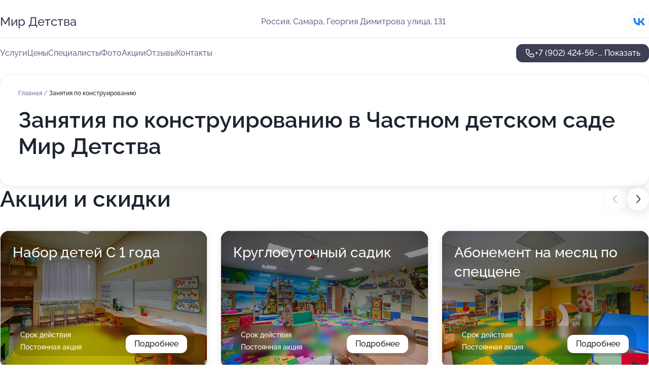

--- FILE ---
content_type: text/html; charset=utf-8
request_url: https://mir-detstva-chastnyj-detskij-sad.ru/service/konstruirovanie/
body_size: 15550
content:
<!DOCTYPE html>
<html lang="ru">
<head>
	<meta http-equiv="Content-Type" content="text/html; charset=utf-8">
	<meta name="viewport" content="width=device-width,maximum-scale=1,initial-scale=1,user-scalable=0">
	<meta name="format-detection" content="telephone=no">
	<meta name="theme-color" content="#3D3F55">
	<meta name="description" content="Информация о&#160;Частном детском саде Мир Детства на&#160;улице Георгия Димитрова">
	<link rel="icon" type="image/png" href="/favicon.png">

	<title>Частный детский сад Мир Детства на&#160;улице Георгия Димитрова</title>

	<link nonce="ap62dspCqvwSd1zURM8NCNQg" href="//mir-detstva-chastnyj-detskij-sad.ru/build/lego2/lego2.css?v=ffAwWDmDuvY" rel="stylesheet" >

		<script type="application/ld+json">{"@context":"http:\/\/schema.org","@type":"https:\/\/schema.org\/ChildCare","name":"\u0427\u0430\u0441\u0442\u043d\u044b\u0439 \u0434\u0435\u0442\u0441\u043a\u0438\u0439 \u0441\u0430\u0434 \u041c\u0438\u0440 \u0414\u0435\u0442\u0441\u0442\u0432\u0430","address":{"@type":"PostalAddress","streetAddress":"\u0413\u0435\u043e\u0440\u0433\u0438\u044f \u0414\u0438\u043c\u0438\u0442\u0440\u043e\u0432\u0430 \u0443\u043b\u0438\u0446\u0430, 131","addressLocality":"\u0421\u0430\u043c\u0430\u0440\u0430"},"url":"https:\/\/mir-detstva-chastnyj-detskij-sad.ru\/","contactPoint":{"@type":"ContactPoint","telephone":"+7\u00a0(902)\u00a0424-56-07","contactType":"customer service","areaServed":"RU","availableLanguage":"Russian"},"sameAs":["https:\/\/vk.com\/mirdetstvazvezda"],"image":"https:\/\/p0.zoon.ru\/preview\/XE7XSng_OS7y5mxx2BiG_A\/2400x1500x85\/1\/d\/c\/original_5e7c5c422cdd33198761011b_634526f290af24.54277914.jpg","aggregateRating":{"@type":"AggregateRating","ratingValue":4.2,"worstRating":1,"bestRating":5,"reviewCount":20}}</script>
		<script nonce="ap62dspCqvwSd1zURM8NCNQg">
		window.js_base = '/js.php';
	</script>

	</head>
<body >
	 <header id="header" class="header" data-organization-id="5e7c5c422cdd331987610118">
	<div class="wrapper">
		<div class="header-container" data-uitest="lego-header-block">
			<div class="header-menu-activator" data-target="header-menu-activator">
				<span class="header-menu-activator__icon"></span>
			</div>

			<div class="header-title">
				<a href="/">					Мир Детства
				</a>			</div>
			<div class="header-address text-3 text-secondary">Россия, Самара, Георгия Димитрова улица, 131</div>

						<div class="header-socials flex gap-8 icon icon--36" data-target="header-socials">
									<!--noindex-->
					<a href="https://vk.com/mirdetstvazvezda" data-category="vk_group" rel="nofollow" target="_blank">
						<svg class="svg-icons-vk_group" ><use xlink:href="/build/lego2/icons.svg?v=QSCehHzGySs#vk_group"></use></svg>
					</a>
					<!--/noindex-->
							</div>
					</div>

		<nav class="nav" data-target="header-nav" data-uitest="lego-navigation-block">
			<ul>
									<li data-target="header-services">
						<svg class="svg-icons-services" ><use xlink:href="/build/lego2/icons.svg?v=QSCehHzGySs#services"></use></svg>
						<a data-target="header-nav-link" href="https://mir-detstva-chastnyj-detskij-sad.ru/services/" data-za="{&quot;ev_label&quot;:&quot;all_service&quot;}">Услуги</a>
					</li>
									<li data-target="header-prices">
						<svg class="svg-icons-prices" ><use xlink:href="/build/lego2/icons.svg?v=QSCehHzGySs#prices"></use></svg>
						<a data-target="header-nav-link" href="https://mir-detstva-chastnyj-detskij-sad.ru/price/" data-za="{&quot;ev_label&quot;:&quot;price&quot;}">Цены</a>
					</li>
									<li data-target="header-specialists">
						<svg class="svg-icons-specialists" ><use xlink:href="/build/lego2/icons.svg?v=QSCehHzGySs#specialists"></use></svg>
						<a data-target="header-nav-link" href="https://mir-detstva-chastnyj-detskij-sad.ru/#specialists" data-za="{&quot;ev_label&quot;:&quot;org_prof&quot;}">Специалисты</a>
					</li>
									<li data-target="header-photo">
						<svg class="svg-icons-photo" ><use xlink:href="/build/lego2/icons.svg?v=QSCehHzGySs#photo"></use></svg>
						<a data-target="header-nav-link" href="https://mir-detstva-chastnyj-detskij-sad.ru/#photos" data-za="{&quot;ev_label&quot;:&quot;photos&quot;}">Фото</a>
					</li>
									<li data-target="header-offers">
						<svg class="svg-icons-offers" ><use xlink:href="/build/lego2/icons.svg?v=QSCehHzGySs#offers"></use></svg>
						<a data-target="header-nav-link" href="https://mir-detstva-chastnyj-detskij-sad.ru/#offers" data-za="{&quot;ev_label&quot;:&quot;offer&quot;}">Акции</a>
					</li>
									<li data-target="header-reviews">
						<svg class="svg-icons-reviews" ><use xlink:href="/build/lego2/icons.svg?v=QSCehHzGySs#reviews"></use></svg>
						<a data-target="header-nav-link" href="https://mir-detstva-chastnyj-detskij-sad.ru/#reviews" data-za="{&quot;ev_label&quot;:&quot;reviews&quot;}">Отзывы</a>
					</li>
									<li data-target="header-contacts">
						<svg class="svg-icons-contacts" ><use xlink:href="/build/lego2/icons.svg?v=QSCehHzGySs#contacts"></use></svg>
						<a data-target="header-nav-link" href="https://mir-detstva-chastnyj-detskij-sad.ru/#contacts" data-za="{&quot;ev_label&quot;:&quot;contacts&quot;}">Контакты</a>
					</li>
							</ul>

			<div class="header-controls">
				<div class="header-controls__wrapper">
					<a
	href="tel:+79024245607"
	class="phone-button button button--primary button--36 icon--20"
	data-phone="+7 (902) 424-56-07"
	data-za="{&quot;ev_sourceType&quot;:&quot;&quot;,&quot;ev_sourceId&quot;:&quot;5e7c5c422cdd331987610118.ff0c&quot;,&quot;object_type&quot;:&quot;organization&quot;,&quot;object_id&quot;:&quot;5e7c5c422cdd331987610118.ff0c&quot;,&quot;ev_label&quot;:&quot;premium&quot;,&quot;ev_category&quot;:&quot;phone_o_l&quot;}">
	<svg class="svg-icons-phone" ><use xlink:href="/build/lego2/icons.svg?v=QSCehHzGySs#phone"></use></svg>
			<div data-target="show-phone-number">
			+7 (902) 424-56-...
			<span data-target="phone-button-show">Показать</span>
		</div>
	</a>


									</div>

							</div>

			<div class="header-nav-address">
									<div class="header-block flex gap-12 icon icon--36" data-target="header-socials">
													<!--noindex-->
							<a href="https://vk.com/mirdetstvazvezda" data-category="vk_group" rel="nofollow" target="_blank">
								<svg class="svg-icons-vk_group" ><use xlink:href="/build/lego2/icons.svg?v=QSCehHzGySs#vk_group"></use></svg>
							</a>
							<!--/noindex-->
											</div>
				
				<div class="header-block text-3 text-center text-secondary">Россия, Самара, Георгия Димитрова улица, 131</div>
			</div>
		</nav>
	</div>
</header>
<div class="header-placeholder"></div>

<div class="contacts-panel" id="contacts-panel">
	

	<div class="contacts-panel-wrapper">
								<a href="tel:+79024245607" class="contacts-panel-icon" data-phone="+7 (902) 424-56-07" data-za="{&quot;ev_sourceType&quot;:&quot;nav_panel&quot;,&quot;ev_sourceId&quot;:&quot;5e7c5c422cdd331987610118.ff0c&quot;,&quot;object_type&quot;:&quot;organization&quot;,&quot;object_id&quot;:&quot;5e7c5c422cdd331987610118.ff0c&quot;,&quot;ev_label&quot;:&quot;premium&quot;,&quot;ev_category&quot;:&quot;phone_o_l&quot;}">
				<svg class="svg-icons-phone_filled" ><use xlink:href="/build/lego2/icons.svg?v=QSCehHzGySs#phone_filled"></use></svg>
			</a>
						</div>
</div>

<script nonce="ap62dspCqvwSd1zURM8NCNQg" type="module">
	import { initContactsPanel } from '//mir-detstva-chastnyj-detskij-sad.ru/build/lego2/lego2.js?v=At8PkRp6+qc';

	initContactsPanel(document.getElementById('contacts-panel'));
</script>


<script nonce="ap62dspCqvwSd1zURM8NCNQg" type="module">
	import { initHeader } from '//mir-detstva-chastnyj-detskij-sad.ru/build/lego2/lego2.js?v=At8PkRp6+qc';

	initHeader(document.getElementById('header'));
</script>
 	<main class="main-container">
		<div class="wrapper section-wrapper">
			<div class="service-description__wrapper">
	<section class="service-description section-block">
		<div class="page-breadcrumbs">
			<div class="breadcrumbs">
			<span>
							<a href="https://mir-detstva-chastnyj-detskij-sad.ru/">
					Главная
				</a>
						/		</span>
			<span class="active">
							Занятия по конструированию
								</span>
	</div>

		</div>
					<script nonce="ap62dspCqvwSd1zURM8NCNQg" type="application/ld+json">{"@context":"http:\/\/schema.org","@type":"BreadcrumbList","itemListElement":[{"@type":"ListItem","position":1,"item":{"name":"\u0413\u043b\u0430\u0432\u043d\u0430\u044f","@id":"https:\/\/mir-detstva-chastnyj-detskij-sad.ru\/"}}]}</script>
		
		<div class="service-description-title">
			<h1 class="page-title">Занятия по конструированию в Частном детском саде Мир Детства</h1>
			<div class="service-description-title__price">
							</div>
		</div>

		<div class="service-description__text collapse collapse--text-3">
			<div class="collapse__overflow">
				<div class="collapse__text"></div>
			</div>
		</div>
	</section>

	</div>
<section class="offers" id="offers" data-uitest="lego-offers-block">
	<div class="section-block__title flex flex--sb">
		<h2 class="text-h2">
			Акции и скидки
		</h2>

		<div class="slider__navigation" data-target="slider-navigation">
			<button class="slider__control prev" data-target="slider-prev">
				<svg class="svg-icons-arrow" ><use xlink:href="/build/lego2/icons.svg?v=QSCehHzGySs#arrow"></use></svg>
			</button>
			<button class="slider__control next" data-target="slider-next">
				<svg class="svg-icons-arrow" ><use xlink:href="/build/lego2/icons.svg?v=QSCehHzGySs#arrow"></use></svg>
			</button>
		</div>
	</div>

	<div class="offers__list" data-target="slider-container">
		<div class="offers__slider swiper-wrapper">
							<div data-offer-id="691c3d144ae850a61901b4e6" data-sid="691c3d144ae850a61901b4e6.4fc6" class="offers-item swiper-slide text-white">
					<img
						class="offers-item__image"
						src="https://p1.zoon.ru/0/e/5e7c5c422cdd33198761011b_634526f441b6f3.89242285.jpg"
						loading="lazy"
						alt="">
					<div class="offers-item__container">
						<div class="text-5">Набор детей С 1 года</div>
						<div class="offers-item__bottom">
							<div>
								<div>
									Срок действия
								</div>
								<div>Постоянная акция</div>
							</div>
							<button class="button offers-item__button button--36">Подробнее</button>
						</div>
					</div>
				</div>
							<div data-offer-id="689dae1e84ab8df0e40734b9" data-sid="689dae1e84ab8df0e40734b9.3de8" class="offers-item swiper-slide text-white">
					<img
						class="offers-item__image"
						src="https://p0.zoon.ru/d/c/5e7c5c422cdd33198761011b_634526f290af24.54277914.jpg"
						loading="lazy"
						alt="">
					<div class="offers-item__container">
						<div class="text-5">Круглосуточный садик</div>
						<div class="offers-item__bottom">
							<div>
								<div>
									Срок действия
								</div>
								<div>Постоянная акция</div>
							</div>
							<button class="button offers-item__button button--36">Подробнее</button>
						</div>
					</div>
				</div>
							<div data-offer-id="689daf0ef9797cdc6c02659d" data-sid="689daf0ef9797cdc6c02659d.3ed9" class="offers-item swiper-slide text-white">
					<img
						class="offers-item__image"
						src="https://p1.zoon.ru/f/1/5e7c5c422cdd33198761011b_634526f3a28788.32959872.jpg"
						loading="lazy"
						alt="">
					<div class="offers-item__container">
						<div class="text-5">Абонемент на месяц по спеццене</div>
						<div class="offers-item__bottom">
							<div>
								<div>
									Срок действия
								</div>
								<div>Постоянная акция</div>
							</div>
							<button class="button offers-item__button button--36">Подробнее</button>
						</div>
					</div>
				</div>
							<div data-offer-id="689daf85945f51406c0bf661" data-sid="689daf85945f51406c0bf661.560c" class="offers-item swiper-slide text-white">
					<img
						class="offers-item__image"
						src="https://p1.zoon.ru/9/3/5e7c5c422cdd33198761011b_634526f54d6829.93341425.jpg"
						loading="lazy"
						alt="">
					<div class="offers-item__container">
						<div class="text-5">Абонемент на месяц</div>
						<div class="offers-item__bottom">
							<div>
								<div>
									Срок действия
								</div>
								<div>Постоянная акция</div>
							</div>
							<button class="button offers-item__button button--36">Подробнее</button>
						</div>
					</div>
				</div>
							<div data-offer-id="6721fe8d13dfa34a2f01d5ee" data-sid="6721fe8d13dfa34a2f01d5ee.6afd" class="offers-item swiper-slide text-white">
					<img
						class="offers-item__image"
						src="https://p0.zoon.ru/d/c/5e7c5c422cdd33198761011b_634526f290af24.54277914.jpg"
						loading="lazy"
						alt="">
					<div class="offers-item__container">
						<div class="text-5">Группа выходного дня</div>
						<div class="offers-item__bottom">
							<div>
								<div>
									Срок действия
								</div>
								<div>Постоянная акция</div>
							</div>
							<button class="button offers-item__button button--36">Подробнее</button>
						</div>
					</div>
				</div>
							<div data-offer-id="676955ea7a999eba020c4ee4" data-sid="676955ea7a999eba020c4ee4.e9e1" class="offers-item swiper-slide text-white">
					<img
						class="offers-item__image"
						src="https://p2.zoon.ru/9/5/6769555f089b827f8705b5ee_676955e4aaf0c4.49817815.jpg"
						loading="lazy"
						alt="">
					<div class="offers-item__container">
						<div class="text-5">Победители</div>
						<div class="offers-item__bottom">
							<div>
								<div>
									Срок действия
								</div>
								<div>Постоянная акция</div>
							</div>
							<button class="button offers-item__button button--36">Подробнее</button>
						</div>
					</div>
				</div>
							<div data-offer-id="67517756b4dc4b2dda0d8b24" data-sid="67517756b4dc4b2dda0d8b24.9c7d" class="offers-item swiper-slide text-white">
					<img
						class="offers-item__image"
						src="https://p2.zoon.ru/d/a/67517419a147e91bdf022280_675174431411c8.05838646.jpg"
						loading="lazy"
						alt="">
					<div class="offers-item__container">
						<div class="text-5">Группа выходного дня</div>
						<div class="offers-item__bottom">
							<div>
								<div>
									Срок действия
								</div>
								<div>Постоянная акция</div>
							</div>
							<button class="button offers-item__button button--36">Подробнее</button>
						</div>
					</div>
				</div>
							<div data-offer-id="6447b14eae8b1bef7907a2ad" data-sid="6447b14eae8b1bef7907a2ad.cffb" class="offers-item swiper-slide text-white">
					<img
						class="offers-item__image"
						src="https://p2.zoon.ru/6/2/6447b0aa80587d01720a4715_6447b1456d7fc5.09934323.jpg"
						loading="lazy"
						alt="">
					<div class="offers-item__container">
						<div class="text-5">День Рождения</div>
						<div class="offers-item__bottom">
							<div>
								<div>
									Срок действия
								</div>
								<div>Постоянная акция</div>
							</div>
							<button class="button offers-item__button button--36">Подробнее</button>
						</div>
					</div>
				</div>
							<div data-offer-id="67598701d1405efcc806cb11" data-sid="67598701d1405efcc806cb11.0e3d" class="offers-item swiper-slide text-white">
					<img
						class="offers-item__image"
						src="https://p0.zoon.ru/1/5/67598701d1405efcc806cb11_6759883dbe53b2.02130471.jpg"
						loading="lazy"
						alt="">
					<div class="offers-item__container">
						<div class="text-5">Занятия по шахматам</div>
						<div class="offers-item__bottom">
							<div>
								<div>
									Срок действия
								</div>
								<div>Постоянная акция</div>
							</div>
							<button class="button offers-item__button button--36">Подробнее</button>
						</div>
					</div>
				</div>
							<div data-offer-id="670d180b5f61e431660886e0" data-sid="670d180b5f61e431660886e0.e69a" class="offers-item swiper-slide text-white">
					<img
						class="offers-item__image"
						src="https://p0.zoon.ru/d/c/5e7c5c422cdd33198761011b_634526f290af24.54277914.jpg"
						loading="lazy"
						alt="">
					<div class="offers-item__container">
						<div class="text-5">Логопед</div>
						<div class="offers-item__bottom">
							<div>
								<div>
									Срок действия
								</div>
								<div>Постоянная акция</div>
							</div>
							<button class="button offers-item__button button--36">Подробнее</button>
						</div>
					</div>
				</div>
							<div data-offer-id="635a45303904dd0b4f001035" data-sid="635a45303904dd0b4f001035.b32c" class="offers-item swiper-slide text-white">
					<img
						class="offers-item__image"
						src="https://p1.zoon.ru/b/b/635a44c555eb1ce15708316c_635a44cd3d72d1.99164699.jpg"
						loading="lazy"
						alt="">
					<div class="offers-item__container">
						<div class="text-5">Теперь мы в telegram!подписывайтесь на наш канал ⤵️</div>
						<div class="offers-item__bottom">
							<div>
								<div>
									Срок действия
								</div>
								<div>Постоянная акция</div>
							</div>
							<button class="button offers-item__button button--36">Подробнее</button>
						</div>
					</div>
				</div>
							<div data-offer-id="6447b12e449bf335d003d8e0" data-sid="6447b12e449bf335d003d8e0.35c0" class="offers-item swiper-slide text-white">
					<img
						class="offers-item__image"
						src="https://p2.zoon.ru/0/4/6447b0aa80587d01720a4715_6447b101e45ec9.22698018.jpg"
						loading="lazy"
						alt="">
					<div class="offers-item__container">
						<div class="text-5">Художественная деятельность и Творчество</div>
						<div class="offers-item__bottom">
							<div>
								<div>
									Срок действия
								</div>
								<div>Постоянная акция</div>
							</div>
							<button class="button offers-item__button button--36">Подробнее</button>
						</div>
					</div>
				</div>
							<div data-offer-id="6447b0e94e6dfbff67072683" data-sid="6447b0e94e6dfbff67072683.0957" class="offers-item swiper-slide text-white">
					<img
						class="offers-item__image"
						src="https://p2.zoon.ru/f/b/6447b0aa80587d01720a4715_6447b0db6767d4.15175108.jpg"
						loading="lazy"
						alt="">
					<div class="offers-item__container">
						<div class="text-5">Развивайка</div>
						<div class="offers-item__bottom">
							<div>
								<div>
									Срок действия
								</div>
								<div>Постоянная акция</div>
							</div>
							<button class="button offers-item__button button--36">Подробнее</button>
						</div>
					</div>
				</div>
											</div>

		<div class="slider__pagination" data-target="slider-pagination"></div>
	</div>
</section>
<script nonce="ap62dspCqvwSd1zURM8NCNQg" type="module">
	import { initOffers } from '//mir-detstva-chastnyj-detskij-sad.ru/build/lego2/lego2.js?v=At8PkRp6+qc';

	const node = document.getElementById('offers');

	initOffers(node, { organizationId: '5e7c5c422cdd331987610118' });
</script>
<section class="photo-section" id="photos" data-uitest="lego-gallery-block">
	<div class="section-block__title flex flex--sb">
		<h2 class="text-h2">Фотогалерея</h2>

					<div class="slider__navigation" data-target="slider-navigation">
				<button class="slider__control prev" data-target="slider-prev">
					<svg class="svg-icons-arrow" ><use xlink:href="/build/lego2/icons.svg?v=QSCehHzGySs#arrow"></use></svg>
				</button>
				<button class="slider__control next" data-target="slider-next">
					<svg class="svg-icons-arrow" ><use xlink:href="/build/lego2/icons.svg?v=QSCehHzGySs#arrow"></use></svg>
				</button>
			</div>
			</div>

	<div class="section-block__slider" data-target="slider-container" data-total="15" data-owner-type="organization" data-owner-id="5e7c5c422cdd331987610118">
		<div class="photo-section__slider swiper-wrapper">
						<div class="photo-section__slide swiper-slide" data-id="634526f20462e504970c9fa4" data-target="photo-slide-item" data-index="0">
				<img src="https://p0.zoon.ru/preview/KtLwSWjYSJeBoz4wTPva_A/1200x800x85/1/d/c/original_5e7c5c422cdd33198761011b_634526f290af24.54277914.jpg" loading="lazy" alt="">
			</div>
						<div class="photo-section__slide swiper-slide" data-id="634526f4ba7149da6a09647a" data-target="photo-slide-item" data-index="1">
				<img src="https://p1.zoon.ru/preview/TWPMF0d_woElzWUKGAKLsw/1200x800x85/1/2/e/original_5e7c5c422cdd33198761011b_634526f4018926.05786209.jpg" loading="lazy" alt="">
			</div>
						<div class="photo-section__slide swiper-slide" data-id="634526f3091e71cbad029ba9" data-target="photo-slide-item" data-index="2">
				<img src="https://p1.zoon.ru/preview/erxdyXmEMrpFdBUykrhl5w/1200x800x85/1/f/1/original_5e7c5c422cdd33198761011b_634526f3a28788.32959872.jpg" loading="lazy" alt="">
			</div>
						<div class="photo-section__slide swiper-slide" data-id="634526f5fdbea05b5d0f5daf" data-target="photo-slide-item" data-index="3">
				<img src="https://p1.zoon.ru/preview/AhIV66DJf4FPbHzgt_-m-g/1200x800x85/1/9/3/original_5e7c5c422cdd33198761011b_634526f54d6829.93341425.jpg" loading="lazy" alt="">
			</div>
						<div class="photo-section__slide swiper-slide" data-id="634526f4c7bf165a19019fac" data-target="photo-slide-item" data-index="4">
				<img src="https://p0.zoon.ru/preview/iVbplUmeWlrbqEKYmNoXoA/1200x800x85/1/c/f/original_5e7c5c422cdd33198761011b_634526f4bbe3e3.13318541.jpg" loading="lazy" alt="">
			</div>
						<div class="photo-section__slide swiper-slide" data-id="634526f4d6578d0e6b0a18bf" data-target="photo-slide-item" data-index="5">
				<img src="https://p0.zoon.ru/preview/1K-dqMTXbfZr4b-Q8_FbbQ/1200x800x85/1/7/f/original_5e7c5c422cdd33198761011b_634526f43f6713.33715410.jpg" loading="lazy" alt="">
			</div>
						<div class="photo-section__slide swiper-slide" data-id="634526f40ff038d8f606006c" data-target="photo-slide-item" data-index="6">
				<img src="https://p1.zoon.ru/preview/IlzR65_sd9a-ZQ2zqcObLQ/1200x800x85/1/0/e/original_5e7c5c422cdd33198761011b_634526f441b6f3.89242285.jpg" loading="lazy" alt="">
			</div>
						<div class="photo-section__slide swiper-slide" data-id="634526f325ced9e9b00502d1" data-target="photo-slide-item" data-index="7">
				<img src="https://p2.zoon.ru/preview/-t7aLm0ej0N6SxlMSO6FzA/1200x800x85/1/c/f/original_5e7c5c422cdd33198761011b_634526f3a47814.62330263.jpg" loading="lazy" alt="">
			</div>
						<div class="photo-section__slide swiper-slide" data-id="634526f3218a1bca020cc917" data-target="photo-slide-item" data-index="8">
				<img src="https://p0.zoon.ru/preview/jqhdN2unw995N9vzXH-aog/1200x800x85/1/b/c/original_5e7c5c422cdd33198761011b_634526f365bfc4.46709419.jpg" loading="lazy" alt="">
			</div>
						<div class="photo-section__slide swiper-slide" data-id="634526f3164dc4468d0f1cba" data-target="photo-slide-item" data-index="9">
				<img src="https://p0.zoon.ru/preview/fQEfwt4IReFrh2FN5GMSRw/1200x800x85/1/1/8/original_5e7c5c422cdd33198761011b_634526f331cba5.98383750.jpg" loading="lazy" alt="">
			</div>
						<div class="photo-section__slide swiper-slide" data-id="634526f28e2a9729c30924b0" data-target="photo-slide-item" data-index="10">
				<img src="https://p0.zoon.ru/preview/iQfCfyp3teUfPto31ZPwBw/1200x800x85/1/1/f/original_5e7c5c422cdd33198761011b_634526f2c81369.97902399.jpg" loading="lazy" alt="">
			</div>
						<div class="photo-section__slide swiper-slide" data-id="634526f21db10ec5190e9c3f" data-target="photo-slide-item" data-index="11">
				<img src="https://p0.zoon.ru/preview/QjEFNzLYGSGngMcpYiY18w/1200x800x85/1/8/3/original_5e7c5c422cdd33198761011b_634526f290c211.82000600.jpg" loading="lazy" alt="">
			</div>
						<div class="photo-section__slide swiper-slide" data-id="634526f322a9df56be07dee9" data-target="photo-slide-item" data-index="12">
				<img src="https://p2.zoon.ru/preview/5GAspWPxzhnjfF7xuW5Hng/1200x800x85/1/b/7/original_5e7c5c422cdd33198761011b_634526f3249019.17791459.jpg" loading="lazy" alt="">
			</div>
						<div class="photo-section__slide swiper-slide" data-id="634526f44028417db509128b" data-target="photo-slide-item" data-index="13">
				<img src="https://p2.zoon.ru/preview/76V0Lt851rfiOB8rSOSYMw/1200x800x85/1/c/f/original_5e7c5c422cdd33198761011b_634526f4b44089.23884875.jpg" loading="lazy" alt="">
			</div>
						<div class="photo-section__slide swiper-slide" data-id="634526f4eab5a3207f01bd52" data-target="photo-slide-item" data-index="14">
				<img src="https://p0.zoon.ru/preview/8isLjbNC-m97GE0RDp-soA/1200x800x85/1/b/d/original_5e7c5c422cdd33198761011b_634526f4b79059.85700300.jpg" loading="lazy" alt="">
			</div>
					</div>
	</div>

	<div class="slider__pagination" data-target="slider-pagination"></div>
</section>

<script nonce="ap62dspCqvwSd1zURM8NCNQg" type="module">
	import { initPhotos } from '//mir-detstva-chastnyj-detskij-sad.ru/build/lego2/lego2.js?v=At8PkRp6+qc';

	const node = document.getElementById('photos');
	initPhotos(node);
</script>
<section class="reviews-section section-block" id="reviews" data-uitest="lego-reviews-block">
	<div class="section-block__title flex flex--sb">
		<h2 class="text-h2">
			Отзывы
		</h2>

				<div class="slider__navigation" data-target="slider-navigation">
			<button class="slider__control prev" data-target="slider-prev">
				<svg class="svg-icons-arrow" ><use xlink:href="/build/lego2/icons.svg?v=QSCehHzGySs#arrow"></use></svg>
			</button>
			<button class="slider__control next" data-target="slider-next">
				<svg class="svg-icons-arrow" ><use xlink:href="/build/lego2/icons.svg?v=QSCehHzGySs#arrow"></use></svg>
			</button>
		</div>
			</div>

	<div class="reviews-section__list" data-target="slider-container">
		<div class="reviews-section__slider swiper-wrapper" data-target="review-section-slides">
							<div
	class="reviews-section-item swiper-slide "
	data-id="692e9a484916cf96300a5fde"
	data-owner-id="6561e5972fcd1d74ea06f48b"
	data-target="review">
	<div  class="flex flex--center-y gap-12">
		<div class="reviews-section-item__avatar">
										<svg class="svg-icons-user" ><use xlink:href="/build/lego2/icons.svg?v=QSCehHzGySs#user"></use></svg>
					</div>
		<div class="reviews-section-item__head">
			<div class="reviews-section-item__head-top flex flex--center-y gap-16">
				<div class="flex flex--center-y gap-8">
										<div class="stars stars--16" style="--rating: 5">
						<div class="stars__rating">
							<div class="stars stars--filled"></div>
						</div>
					</div>
					<div class="reviews-section-item__mark text-3">
						5,0
					</div>
				</div>
											</div>

			<div class="reviews-section-item__name text-3 fade">
				Любовь Доровских
			</div>
		</div>
	</div>
					<div class="reviews-section-item__descr collapse collapse--text-2 mt-8">
			<div class="collapse__overflow">
				<div class="collapse__text">
					Очень классный садик ,есть с чем сравнить . Мои детки ходят в старшую и младшую группу . Детьми именно занимаются от души ,вкладывают в них, воспитатели на совесть  хорошие ! 
Ольга Юрьевна любимый воспитатель моего младшего и самого маленького в группе малыша ) это наш первый воспитатель ,к кому ребенок сам бежит на ручки !) А это о многом говорит . Очень чуткая , вежливая, чувствуется что любит деток , ответственная девушка . Держимся за неё!)  
Юлия Евгеньевна,  Ольга Александровна  - я очень рада что у нас есть такие замечательные люди . Доверяем им самое дорогое .Старший стал внимательнее ,более смышленнее ,многим интересуется.  Есть дошкольная программа.  В общем мы в восторге )
				</div>
			</div>
		</div>
			<div class="reviews-section-item__date text-2 text-secondary mt-8">
		2 декабря 2025 Отзыв взят с сайта Zoon.ru
	</div>
</div>

							<div
	class="reviews-section-item swiper-slide "
	data-id="688afa0c0e39e9c0df06eaad"
	data-owner-id="6561e802b72ad0837605c2bb"
	data-target="review">
	<div  class="flex flex--center-y gap-12">
		<div class="reviews-section-item__avatar">
										<svg class="svg-icons-user" ><use xlink:href="/build/lego2/icons.svg?v=QSCehHzGySs#user"></use></svg>
					</div>
		<div class="reviews-section-item__head">
			<div class="reviews-section-item__head-top flex flex--center-y gap-16">
				<div class="flex flex--center-y gap-8">
										<div class="stars stars--16" style="--rating: 5">
						<div class="stars__rating">
							<div class="stars stars--filled"></div>
						</div>
					</div>
					<div class="reviews-section-item__mark text-3">
						5,0
					</div>
				</div>
											</div>

			<div class="reviews-section-item__name text-3 fade">
				Анна Вышенская
			</div>
		</div>
	</div>
					<div class="reviews-section-item__descr collapse collapse--text-2 mt-8">
			<div class="collapse__overflow">
				<div class="collapse__text">
					Альбина Юрьевна , наш любимый и самый лучший воспитатель! Всегда уделит внимание каждому, придумает занятия , окружит заботой и любовью всех! Ребенок ходил всегда в садик с радостью, спасибо вам за ваш труд !
				</div>
			</div>
		</div>
			<div class="reviews-section-item__date text-2 text-secondary mt-8">
		31 июля 2025 Отзыв взят с сайта Zoon.ru
	</div>
</div>

							<div
	class="reviews-section-item swiper-slide "
	data-id="67698c4db98d1004d70bdcfd"
	data-owner-id="6561e5972fcd1d74ea06f48b"
	data-target="review">
	<div  class="flex flex--center-y gap-12">
		<div class="reviews-section-item__avatar">
										<svg class="svg-icons-user" ><use xlink:href="/build/lego2/icons.svg?v=QSCehHzGySs#user"></use></svg>
					</div>
		<div class="reviews-section-item__head">
			<div class="reviews-section-item__head-top flex flex--center-y gap-16">
				<div class="flex flex--center-y gap-8">
										<div class="stars stars--16" style="--rating: 5">
						<div class="stars__rating">
							<div class="stars stars--filled"></div>
						</div>
					</div>
					<div class="reviews-section-item__mark text-3">
						5,0
					</div>
				</div>
											</div>

			<div class="reviews-section-item__name text-3 fade">
				Екатерина
			</div>
		</div>
	</div>
					<div class="reviews-section-item__descr collapse collapse--text-2 mt-8">
			<div class="collapse__overflow">
				<div class="collapse__text">
					Ольга Юрьевна, это наш любимый воспитатель, мы благодарны за ее очень не легкий труд и теплое отношение к деткам, они ее очень любят и доверяют ей, а это очень важно!!!
Она всегда учит их чему-то новому и они быстро справляются с поставленными задачами🙌
Она добрая, искренняя, позитивная девушка!!!
				</div>
			</div>
		</div>
			<div class="reviews-section-item__date text-2 text-secondary mt-8">
		23 декабря 2024 Отзыв взят с сайта Zoon.ru
	</div>
</div>

							<div
	class="reviews-section-item swiper-slide "
	data-id="671f23c49c6f1368c90b62cf"
	data-owner-id="5e7c5c422cdd331987610118"
	data-target="review">
	<div  class="flex flex--center-y gap-12">
		<div class="reviews-section-item__avatar">
										<svg class="svg-icons-user" ><use xlink:href="/build/lego2/icons.svg?v=QSCehHzGySs#user"></use></svg>
					</div>
		<div class="reviews-section-item__head">
			<div class="reviews-section-item__head-top flex flex--center-y gap-16">
				<div class="flex flex--center-y gap-8">
										<div class="stars stars--16" style="--rating: 5">
						<div class="stars__rating">
							<div class="stars stars--filled"></div>
						</div>
					</div>
					<div class="reviews-section-item__mark text-3">
						5,0
					</div>
				</div>
											</div>

			<div class="reviews-section-item__name text-3 fade">
				Тамара
			</div>
		</div>
	</div>
					<div class="reviews-section-item__descr collapse collapse--text-2 mt-8">
			<div class="collapse__overflow">
				<div class="collapse__text">
																<div>
							<span class="reviews-section-item__text-title">Преимущества:</span> Много интересных и разнообразных занятий, небольшие группы, всем уделяют внимание, каждый день фото отчёты, хорошее и разнообразное питание. А также хочу отметить замечательный персонал - все очень приветливые, внимательные к просьбам, оперативно отвечают и решают возникающие вопросы.
						</div>
																<div>
							<span class="reviews-section-item__text-title">Недостатки:</span> Для себя не обнаружила.
						</div>
																<div>
							<span class="reviews-section-item__text-title">Комментарий:</span>
							Очень нравится этот детский сад. Ребёнок ходит с удовольствием - и это самый главный показатель качества работы!
						</div>
									</div>
			</div>
		</div>
			<div class="reviews-section-item__date text-2 text-secondary mt-8">
		28 октября 2024 Отзыв взят с сайта Zoon.ru
	</div>
</div>

							<div
	class="reviews-section-item swiper-slide "
	data-id="671a280473de6779e7074bed"
	data-owner-id="5e7c5c422cdd331987610118"
	data-target="review">
	<div  class="flex flex--center-y gap-12">
		<div class="reviews-section-item__avatar">
										<svg class="svg-icons-user" ><use xlink:href="/build/lego2/icons.svg?v=QSCehHzGySs#user"></use></svg>
					</div>
		<div class="reviews-section-item__head">
			<div class="reviews-section-item__head-top flex flex--center-y gap-16">
				<div class="flex flex--center-y gap-8">
										<div class="stars stars--16" style="--rating: 5">
						<div class="stars__rating">
							<div class="stars stars--filled"></div>
						</div>
					</div>
					<div class="reviews-section-item__mark text-3">
						5,0
					</div>
				</div>
											</div>

			<div class="reviews-section-item__name text-3 fade">
				Ольга
			</div>
		</div>
	</div>
					<div class="reviews-section-item__descr collapse collapse--text-2 mt-8">
			<div class="collapse__overflow">
				<div class="collapse__text">
																<div>
							<span class="reviews-section-item__text-title">Преимущества:</span> Профессионализм воспитателей.
Фото детей каждый день.
Цена.
						</div>
																<div>
							<span class="reviews-section-item__text-title">Недостатки:</span> Хочу выразить огромную благодарность всему коллективу детскому саду.
Всегда приветливы, с детьми очень терпеливы.В детском саду с детьми прекрасно занимаются:математика, логопед, английский язык.Кормят очень вкусно, дочка ни когда голодная не приходила с садика😆.
И что мне очень нравится: каждый день присылают фото детей, чем и как они занимальсь в течение дня, отвечают всегда на сообщения.
Особенно хочу поблагодарить Альбину Юриевну, с ней наша адаптация прошла очень хорошо.Имеет подход к каждому ребенку, всегда найдет нужное и ласковое слово.Альбина Юрьевна воспитатель от Бога.🥰🥰🥰🌺🌺🌺💐💐💐
						</div>
														</div>
			</div>
		</div>
			<div class="reviews-section-item__date text-2 text-secondary mt-8">
		24 октября 2024 Отзыв взят с сайта Zoon.ru
	</div>
</div>

							<div
	class="reviews-section-item swiper-slide "
	data-id="66e9b8fa1615f74c5a0b52ca"
	data-owner-id="5e7c5c422cdd331987610118"
	data-target="review">
	<div  class="flex flex--center-y gap-12">
		<div class="reviews-section-item__avatar">
										<svg class="svg-icons-user" ><use xlink:href="/build/lego2/icons.svg?v=QSCehHzGySs#user"></use></svg>
					</div>
		<div class="reviews-section-item__head">
			<div class="reviews-section-item__head-top flex flex--center-y gap-16">
				<div class="flex flex--center-y gap-8">
										<div class="stars stars--16" style="--rating: 5">
						<div class="stars__rating">
							<div class="stars stars--filled"></div>
						</div>
					</div>
					<div class="reviews-section-item__mark text-3">
						5,0
					</div>
				</div>
											</div>

			<div class="reviews-section-item__name text-3 fade">
				Степанида
			</div>
		</div>
	</div>
					<div class="reviews-section-item__descr collapse collapse--text-2 mt-8">
			<div class="collapse__overflow">
				<div class="collapse__text">
																										<div>
							<span class="reviews-section-item__text-title">Комментарий:</span>
							Хотела бы выразить огромную благодарность всему коллективу садика!
Спасибо за ваш труд!

Ольга Юрьевна Вам хотелось бы выразить отдельную благодарность.За ваш профессионализм,любовь к деткам,заботу,внимательность.
За все наши первые поделки  сделанные моим сыночком благодаря Вам😍
Я желаю вам дальнейших успехов!🫶
Вы у Святослава в сердечке остались точно♥️Мы Будем скучать☺️
						</div>
									</div>
			</div>
		</div>
			<div class="reviews-section-item__date text-2 text-secondary mt-8">
		17 сентября 2024 Отзыв взят с сайта Zoon.ru
	</div>
</div>

							<div
	class="reviews-section-item swiper-slide "
	data-id="66e9b7b30a2e7c994307e23a"
	data-owner-id="6561e5972fcd1d74ea06f48b"
	data-target="review">
	<div  class="flex flex--center-y gap-12">
		<div class="reviews-section-item__avatar">
										<svg class="svg-icons-user" ><use xlink:href="/build/lego2/icons.svg?v=QSCehHzGySs#user"></use></svg>
					</div>
		<div class="reviews-section-item__head">
			<div class="reviews-section-item__head-top flex flex--center-y gap-16">
				<div class="flex flex--center-y gap-8">
										<div class="stars stars--16" style="--rating: 5">
						<div class="stars__rating">
							<div class="stars stars--filled"></div>
						</div>
					</div>
					<div class="reviews-section-item__mark text-3">
						5,0
					</div>
				</div>
											</div>

			<div class="reviews-section-item__name text-3 fade">
				Степанида
			</div>
		</div>
	</div>
					<div class="reviews-section-item__descr collapse collapse--text-2 mt-8">
			<div class="collapse__overflow">
				<div class="collapse__text">
					Прекрасный воспитатель,сынок очень полюбил и привязался!
Ольга Юрьевна Вам хотелось бы выразить отдельную благодарность.За ваш профессионализм,любовь к деткам,заботу,внимательность.
За все наши первые поделки  сделанные моим сыночком благодаря Вам😍
Вы у Святослава в сердечке остались точно♥️Мы Будем скучать☺️
				</div>
			</div>
		</div>
			<div class="reviews-section-item__date text-2 text-secondary mt-8">
		17 сентября 2024 Отзыв взят с сайта Zoon.ru
	</div>
</div>

							<div
	class="reviews-section-item swiper-slide "
	data-id="66e2c0bf62645e247b02bcd4"
	data-owner-id="5e7c5c422cdd331987610118"
	data-target="review">
	<div  class="flex flex--center-y gap-12">
		<div class="reviews-section-item__avatar">
										<svg class="svg-icons-user" ><use xlink:href="/build/lego2/icons.svg?v=QSCehHzGySs#user"></use></svg>
					</div>
		<div class="reviews-section-item__head">
			<div class="reviews-section-item__head-top flex flex--center-y gap-16">
				<div class="flex flex--center-y gap-8">
										<div class="stars stars--16" style="--rating: 5">
						<div class="stars__rating">
							<div class="stars stars--filled"></div>
						</div>
					</div>
					<div class="reviews-section-item__mark text-3">
						5,0
					</div>
				</div>
											</div>

			<div class="reviews-section-item__name text-3 fade">
				Кристина
			</div>
		</div>
	</div>
					<div class="reviews-section-item__descr collapse collapse--text-2 mt-8">
			<div class="collapse__overflow">
				<div class="collapse__text">
																<div>
							<span class="reviews-section-item__text-title">Преимущества:</span> Выражаем огромную благодарность всему коллективу сада Мир детства. Ребёнок ходил с огромным удовольствием, с детками занимаются ( музыкальные занятия, логопед, английский язык) , устраивают праздники. Отличное питание, сынок ещё и добавки ел))) Внимательное, чуткое отношение замечательных воспитателей ( Альбина Юрьевна, Ольга Юрьевна, Ольга Владимировна) спасибо Вам огромное! Только положительные эмоции! Однозначно рекомендуем!
						</div>
																<div>
							<span class="reviews-section-item__text-title">Недостатки:</span> Нету
						</div>
														</div>
			</div>
		</div>
			<div class="reviews-section-item__date text-2 text-secondary mt-8">
		12 сентября 2024 Отзыв взят с сайта Zoon.ru
	</div>
</div>

							<div
	class="reviews-section-item swiper-slide "
	data-id="66e271f532391cc47d083f4b"
	data-owner-id="5e7c5c422cdd331987610118"
	data-target="review">
	<div  class="flex flex--center-y gap-12">
		<div class="reviews-section-item__avatar">
										<svg class="svg-icons-user" ><use xlink:href="/build/lego2/icons.svg?v=QSCehHzGySs#user"></use></svg>
					</div>
		<div class="reviews-section-item__head">
			<div class="reviews-section-item__head-top flex flex--center-y gap-16">
				<div class="flex flex--center-y gap-8">
										<div class="stars stars--16" style="--rating: 5">
						<div class="stars__rating">
							<div class="stars stars--filled"></div>
						</div>
					</div>
					<div class="reviews-section-item__mark text-3">
						5,0
					</div>
				</div>
											</div>

			<div class="reviews-section-item__name text-3 fade">
				Наталья
			</div>
		</div>
	</div>
					<div class="reviews-section-item__descr collapse collapse--text-2 mt-8">
			<div class="collapse__overflow">
				<div class="collapse__text">
																										<div>
							<span class="reviews-section-item__text-title">Комментарий:</span>
							Спасибо огромное ВСЕМУ персоналу садика 
Спасибо воспитателям , спасибо няням, спасибо повару, спасибо руководителям, спасибо за дополнительные занятия-логопед, музыкальные увертюры.
Я очень рада, что моя Аришка здесь.
Дети  всегда , сытые, чистые, с миллионом поделок.
Спасибо отдельное за чуткий подход, за ласку. Ольга Юрьевна, Вам отдельно, низкий поклон...🙏🙏
Спасибо что Вы, ПРОФЕССИОНАЛЫ..., а это редкость.
Спасибо, что идём к Вам и мне, лично, спокойно...
						</div>
									</div>
			</div>
		</div>
			<div class="reviews-section-item__date text-2 text-secondary mt-8">
		12 сентября 2024 Отзыв взят с сайта Zoon.ru
	</div>
</div>

							<div
	class="reviews-section-item swiper-slide "
	data-id="667f14e542f3fb4b1a036670"
	data-owner-id="5e7c5c422cdd331987610118"
	data-target="review">
	<div  class="flex flex--center-y gap-12">
		<div class="reviews-section-item__avatar">
										<svg class="svg-icons-user" ><use xlink:href="/build/lego2/icons.svg?v=QSCehHzGySs#user"></use></svg>
					</div>
		<div class="reviews-section-item__head">
			<div class="reviews-section-item__head-top flex flex--center-y gap-16">
				<div class="flex flex--center-y gap-8">
										<div class="stars stars--16" style="--rating: 5">
						<div class="stars__rating">
							<div class="stars stars--filled"></div>
						</div>
					</div>
					<div class="reviews-section-item__mark text-3">
						5,0
					</div>
				</div>
											</div>

			<div class="reviews-section-item__name text-3 fade">
				Салидат Баландина
			</div>
		</div>
	</div>
					<div class="reviews-section-item__descr collapse collapse--text-2 mt-8">
			<div class="collapse__overflow">
				<div class="collapse__text">
																<div>
							<span class="reviews-section-item__text-title">Преимущества:</span> Одни плюсы))
						</div>
																<div>
							<span class="reviews-section-item__text-title">Недостатки:</span> Нет
						</div>
																<div>
							<span class="reviews-section-item__text-title">Комментарий:</span>
							Очень люблю этот чудесный частный сад! Во 2й раз повела ребенка именно сюда не раздумывая и не сравнивая с другими садами т.к была уже довольна им ещё со старшим ребёнком. Воспитатели очень внимательные,чуткие, добрые, ответственные, грамотные, а самое важное это то,что они любят свою работу и наших деток! Спасибо огромное🙏❤️❤️❤️ особенно хочу выделить воспитателя нашей старшей группы- Альбину Юрьевну. Прекрасный человек, детки очень любят её. Воспитатели младшей группы Ольга Юрьевна и Ольга Владимировна, тоже огромная благодарность им. Сад очень красивый и большой, есть приходящие педагоги такие как по английскому языку, логопед, музыкальный и педагог по рисованию🤩 Деток хорошо развивают, кормят вкусно, заботятся  о них☺️ В общем, настоятельно рекомендую этот сад!❤️❤️❤️ Процветания вам))
						</div>
									</div>
			</div>
		</div>
			<div class="reviews-section-item__date text-2 text-secondary mt-8">
		28 июня 2024 Отзыв взят с сайта Zoon.ru
	</div>
</div>

							<div
	class="reviews-section-item swiper-slide "
	data-id="65741701c13be4ae070e3567"
	data-owner-id="5e7c5c422cdd331987610118"
	data-target="review">
	<div  class="flex flex--center-y gap-12">
		<div class="reviews-section-item__avatar">
										<svg class="svg-icons-user" ><use xlink:href="/build/lego2/icons.svg?v=QSCehHzGySs#user"></use></svg>
					</div>
		<div class="reviews-section-item__head">
			<div class="reviews-section-item__head-top flex flex--center-y gap-16">
				<div class="flex flex--center-y gap-8">
										<div class="stars stars--16" style="--rating: 5">
						<div class="stars__rating">
							<div class="stars stars--filled"></div>
						</div>
					</div>
					<div class="reviews-section-item__mark text-3">
						5,0
					</div>
				</div>
											</div>

			<div class="reviews-section-item__name text-3 fade">
				Лада Князева
			</div>
		</div>
	</div>
					<div class="reviews-section-item__descr collapse collapse--text-2 mt-8">
			<div class="collapse__overflow">
				<div class="collapse__text">
																<div>
							<span class="reviews-section-item__text-title">Преимущества:</span> Нравится все, отношение к детям, к родителям, воспитательский состав чудо, директор находка просто, относится как к родным, ребенок не уйдет с группы, пока не обнимет воспитателей, мы рады, что остановили свой выбор именно на этом садике.
Ходим 3 года, уходить не хотим, кормят детей хорошо, занятия с детьми, такие как с логопедом, лекотека, английский, прогулки на улице, фотоотчеты каждый день, цена за садик-душу радует, кроватки у деток новые, игрушек море, матрасы удобные, программа отличная.
К каждому родителю и ребенку свой подход, грубостей не слышала ни разу, на все вопросы сразу отвечают, все проблемы решают, всегда идут на уступки.
						</div>
																					<div>
							<span class="reviews-section-item__text-title">Комментарий:</span>
							Всем советуем, лучший садик!!!
						</div>
									</div>
			</div>
		</div>
			<div class="reviews-section-item__date text-2 text-secondary mt-8">
		9 декабря 2023 Отзыв взят с сайта Zoon.ru
	</div>
</div>

							<div
	class="reviews-section-item swiper-slide "
	data-id="65700867a33bbae8bd0bb1fb"
	data-owner-id="5e7c5c422cdd331987610118"
	data-target="review">
	<div  class="flex flex--center-y gap-12">
		<div class="reviews-section-item__avatar">
										<svg class="svg-icons-user" ><use xlink:href="/build/lego2/icons.svg?v=QSCehHzGySs#user"></use></svg>
					</div>
		<div class="reviews-section-item__head">
			<div class="reviews-section-item__head-top flex flex--center-y gap-16">
				<div class="flex flex--center-y gap-8">
										<div class="stars stars--16" style="--rating: 5">
						<div class="stars__rating">
							<div class="stars stars--filled"></div>
						</div>
					</div>
					<div class="reviews-section-item__mark text-3">
						5,0
					</div>
				</div>
											</div>

			<div class="reviews-section-item__name text-3 fade">
				Анастасия Поплавская
			</div>
		</div>
	</div>
					<div class="reviews-section-item__descr collapse collapse--text-2 mt-8">
			<div class="collapse__overflow">
				<div class="collapse__text">
																<div>
							<span class="reviews-section-item__text-title">Преимущества:</span> Моя дочка посещает данный детский сад с августа 2023г. Хочу отметить воспитателей младшей группы Ольгу Юрьевну и Ольгу Владимировну и конечно нянечку) всегда приветливы, терпеливы и находят подход к каждому малышу. Проводят много интересных занятий) очень рада, что мой ребенок попал именно к таким добрым, чутким людям) 
Также спасибо всем сотрудникам данного детского сада за организованный, слаженный коллектив! Спасибо большое! Процветание вашему детскому саду!
						</div>
																			</div>
			</div>
		</div>
			<div class="reviews-section-item__date text-2 text-secondary mt-8">
		6 декабря 2023 Отзыв взят с сайта Zoon.ru
	</div>
</div>

							<div
	class="reviews-section-item swiper-slide "
	data-id="656c553eca2669a8a50111ed"
	data-owner-id="5e7c5c422cdd331987610118"
	data-target="review">
	<div  class="flex flex--center-y gap-12">
		<div class="reviews-section-item__avatar">
										<svg class="svg-icons-user" ><use xlink:href="/build/lego2/icons.svg?v=QSCehHzGySs#user"></use></svg>
					</div>
		<div class="reviews-section-item__head">
			<div class="reviews-section-item__head-top flex flex--center-y gap-16">
				<div class="flex flex--center-y gap-8">
										<div class="stars stars--16" style="--rating: 5">
						<div class="stars__rating">
							<div class="stars stars--filled"></div>
						</div>
					</div>
					<div class="reviews-section-item__mark text-3">
						5,0
					</div>
				</div>
											</div>

			<div class="reviews-section-item__name text-3 fade">
				Анна Новоточинова
			</div>
		</div>
	</div>
					<div class="reviews-section-item__descr collapse collapse--text-2 mt-8">
			<div class="collapse__overflow">
				<div class="collapse__text">
																<div>
							<span class="reviews-section-item__text-title">Преимущества:</span> Очень нравится садик, ребенок ходит с удовольствием, отличный коллектив воспитателей, уделяют время каждому ребенку! Спасибо, за ваш труд! Отдельная благодарность , Альбине Юрьевне , дочка обожает вас! Если утром видит вас и вашу улыбку, то сразу день начался удачно! 
Также из плюсов большая территория и разнообразные занятия, дополнительные занятия, хорошее питание и самое главное внимание и любовь воспитателей, за ребенка можно не переживать! 
Есть с чем сравнивать, ваш садик однозначно рекомендуем всем! Спасибо еще раз за вашу работу!
						</div>
																			</div>
			</div>
		</div>
			<div class="reviews-section-item__date text-2 text-secondary mt-8">
		3 декабря 2023 Отзыв взят с сайта Zoon.ru
	</div>
</div>

							<div
	class="reviews-section-item swiper-slide "
	data-id="656c2702506f32882a0c118d"
	data-owner-id="5e7c5c422cdd331987610118"
	data-target="review">
	<div  class="flex flex--center-y gap-12">
		<div class="reviews-section-item__avatar">
										<svg class="svg-icons-user" ><use xlink:href="/build/lego2/icons.svg?v=QSCehHzGySs#user"></use></svg>
					</div>
		<div class="reviews-section-item__head">
			<div class="reviews-section-item__head-top flex flex--center-y gap-16">
				<div class="flex flex--center-y gap-8">
										<div class="stars stars--16" style="--rating: 5">
						<div class="stars__rating">
							<div class="stars stars--filled"></div>
						</div>
					</div>
					<div class="reviews-section-item__mark text-3">
						5,0
					</div>
				</div>
											</div>

			<div class="reviews-section-item__name text-3 fade">
				Салидат Баландина
			</div>
		</div>
	</div>
					<div class="reviews-section-item__descr collapse collapse--text-2 mt-8">
			<div class="collapse__overflow">
				<div class="collapse__text">
																<div>
							<span class="reviews-section-item__text-title">Преимущества:</span> Очень уютный, чистый, красивый сад! Воспитатели замечательные❤️ ребёнок с радостью идёт в садик!) Привела и второго ребёнка именно в этот детский сад) рекомендую!
						</div>
																			</div>
			</div>
		</div>
			<div class="reviews-section-item__date text-2 text-secondary mt-8">
		3 декабря 2023 Отзыв взят с сайта Zoon.ru
	</div>
</div>

							<div
	class="reviews-section-item swiper-slide "
	data-id="63070120eb79cd80140ddd8e"
	data-owner-id="5e7c5c422cdd331987610118"
	data-target="review">
	<div  class="flex flex--center-y gap-12">
		<div class="reviews-section-item__avatar">
										<svg class="svg-icons-user" ><use xlink:href="/build/lego2/icons.svg?v=QSCehHzGySs#user"></use></svg>
					</div>
		<div class="reviews-section-item__head">
			<div class="reviews-section-item__head-top flex flex--center-y gap-16">
				<div class="flex flex--center-y gap-8">
										<div class="stars stars--16" style="--rating: 5">
						<div class="stars__rating">
							<div class="stars stars--filled"></div>
						</div>
					</div>
					<div class="reviews-section-item__mark text-3">
						5,0
					</div>
				</div>
											</div>

			<div class="reviews-section-item__name text-3 fade">
				Анастасия
			</div>
		</div>
	</div>
					<div class="reviews-section-item__descr collapse collapse--text-2 mt-8">
			<div class="collapse__overflow">
				<div class="collapse__text">
																<div>
							<span class="reviews-section-item__text-title">Преимущества:</span> Самое главное, это самые лучшие воспитатели 🙏🏼 Елена Михайловна и Алёна Павловна . Не описать словами, что это за волшебные люди , которые так искренне любят детей, именно искренне , не наигранно . Каждый ребёнок для них как свой родной, сколько энергии и сил в них, как они занимаются с детишками , такого нет нигде! Даже если ваш ребёнок плохо дома кушает, тут он начнёт кушать всё, это я вам обещаю! Так как они находят такой подход, который иногда Родители не могут найти. С ними можно не переживать о том , что ваш ребёнок будет голодный или обижен , или останется без внимания. Настолько у них огромные сердца , что хватит на всех !!!! А адаптационный период у малышей, так вообще самый сложный и для родителей и для малышей, так вот хочу сказать, с такими воспитателями , можно быть спокойным ! От всей души советую и рекомендую садик Мир Детсва на Димитрова , вы ни на минуту не пожалеете. Сам садик просторный , просто большой ,новые игрушки, всегда чистота ! Вообще у нас в Самаре нет хороших садиков, от слова совсем !это единственный сад,  который можно рекомендовать от всей души
						</div>
																			</div>
			</div>
		</div>
			<div class="reviews-section-item__date text-2 text-secondary mt-8">
		25 августа 2022 Отзыв взят с сайта Zoon.ru
	</div>
</div>

							<div
	class="reviews-section-item swiper-slide "
	data-id="62ee4250eb9ef70ed9079c8c"
	data-owner-id="5e7c5c422cdd331987610118"
	data-target="review">
	<div  class="flex flex--center-y gap-12">
		<div class="reviews-section-item__avatar">
										<svg class="svg-icons-user" ><use xlink:href="/build/lego2/icons.svg?v=QSCehHzGySs#user"></use></svg>
					</div>
		<div class="reviews-section-item__head">
			<div class="reviews-section-item__head-top flex flex--center-y gap-16">
				<div class="flex flex--center-y gap-8">
										<div class="stars stars--16" style="--rating: 5">
						<div class="stars__rating">
							<div class="stars stars--filled"></div>
						</div>
					</div>
					<div class="reviews-section-item__mark text-3">
						5,0
					</div>
				</div>
											</div>

			<div class="reviews-section-item__name text-3 fade">
				Кристина
			</div>
		</div>
	</div>
					<div class="reviews-section-item__descr collapse collapse--text-2 mt-8">
			<div class="collapse__overflow">
				<div class="collapse__text">
																<div>
							<span class="reviews-section-item__text-title">Преимущества:</span> Вежливые педагоги, отзывчивый персонал. Учитываются все особенности ребёнка, индивидуальный подход и добрата на протяжении всего пребывания в саду. Спасибо за то время, что мы были с нами, опыт и инновации
						</div>
																			</div>
			</div>
		</div>
			<div class="reviews-section-item__date text-2 text-secondary mt-8">
		6 августа 2022 Отзыв взят с сайта Zoon.ru
	</div>
</div>

							<div
	class="reviews-section-item swiper-slide "
	data-id="61e4b900a82edd54bc4ccc26"
	data-owner-id="615160c91282756b133101ef"
	data-target="review">
	<div  class="flex flex--center-y gap-12">
		<div class="reviews-section-item__avatar">
										<svg class="svg-icons-user" ><use xlink:href="/build/lego2/icons.svg?v=QSCehHzGySs#user"></use></svg>
					</div>
		<div class="reviews-section-item__head">
			<div class="reviews-section-item__head-top flex flex--center-y gap-16">
				<div class="flex flex--center-y gap-8">
										<div class="stars stars--16" style="--rating: 5">
						<div class="stars__rating">
							<div class="stars stars--filled"></div>
						</div>
					</div>
					<div class="reviews-section-item__mark text-3">
						5,0
					</div>
				</div>
											</div>

			<div class="reviews-section-item__name text-3 fade">
				Елена
			</div>
		</div>
	</div>
					<div class="reviews-section-item__descr collapse collapse--text-2 mt-8">
			<div class="collapse__overflow">
				<div class="collapse__text">
					Мы пришли со старшим сыном с ЗРР и после неудачного опыта с другим логопедом. Мила моментально нашла подход к моему стеснительному ребёнку, прогресс был после каждого занятия, буквально семимильными шагами. Мы всей семьёй ей благодарны. Саша очень скучает(( жаль только, что теперь детский клуб, в котором она работает, переехал далеко от нас.
				</div>
			</div>
		</div>
			<div class="reviews-section-item__date text-2 text-secondary mt-8">
		17 января 2022 Отзыв взят с сайта Zoon.ru
	</div>
</div>

							<div
	class="reviews-section-item swiper-slide "
	data-id="6159926e4ad056676129949c"
	data-owner-id="5e7c5c422cdd331987610118"
	data-target="review">
	<div  class="flex flex--center-y gap-12">
		<div class="reviews-section-item__avatar">
										<svg class="svg-icons-user" ><use xlink:href="/build/lego2/icons.svg?v=QSCehHzGySs#user"></use></svg>
					</div>
		<div class="reviews-section-item__head">
			<div class="reviews-section-item__head-top flex flex--center-y gap-16">
				<div class="flex flex--center-y gap-8">
										<div class="stars stars--16" style="--rating: 5">
						<div class="stars__rating">
							<div class="stars stars--filled"></div>
						</div>
					</div>
					<div class="reviews-section-item__mark text-3">
						5,0
					</div>
				</div>
											</div>

			<div class="reviews-section-item__name text-3 fade">
				Юлия
			</div>
		</div>
	</div>
					<div class="reviews-section-item__descr collapse collapse--text-2 mt-8">
			<div class="collapse__overflow">
				<div class="collapse__text">
																										<div>
							<span class="reviews-section-item__text-title">Комментарий:</span>
							Ходим в этот детский сад второй год. Очень его любим! Особенно Нину Юрьевну, она добрая и теплая. Она сделала всё, чтобы адаптация прошла незаметно и легко. Качала на руках, пела песни, гладила по спине, обнимала. Для двухлетних деток - это самое важное!
						</div>
									</div>
			</div>
		</div>
			<div class="reviews-section-item__date text-2 text-secondary mt-8">
		3 октября 2021 Отзыв взят с сайта Zoon.ru
	</div>
</div>

							<div
	class="reviews-section-item swiper-slide "
	data-id="61542481c67921192b1b6e93"
	data-owner-id="5e7c5c422cdd331987610118"
	data-target="review">
	<div  class="flex flex--center-y gap-12">
		<div class="reviews-section-item__avatar">
										<svg class="svg-icons-user" ><use xlink:href="/build/lego2/icons.svg?v=QSCehHzGySs#user"></use></svg>
					</div>
		<div class="reviews-section-item__head">
			<div class="reviews-section-item__head-top flex flex--center-y gap-16">
				<div class="flex flex--center-y gap-8">
										<div class="stars stars--16" style="--rating: 5">
						<div class="stars__rating">
							<div class="stars stars--filled"></div>
						</div>
					</div>
					<div class="reviews-section-item__mark text-3">
						5,0
					</div>
				</div>
											</div>

			<div class="reviews-section-item__name text-3 fade">
				Юлия
			</div>
		</div>
	</div>
					<div class="reviews-section-item__descr collapse collapse--text-2 mt-8">
			<div class="collapse__overflow">
				<div class="collapse__text">
					Прекрасный садик. Хорошие воспитатели. Ребёнку очень понравилось. Уходить не хочет. Утром идёт с удовольствием. Спасибо коллективу за профессионализм.
				</div>
			</div>
		</div>
			<div class="reviews-section-item__date text-2 text-secondary mt-8">
		29 сентября 2021 Отзыв взят с сайта Zoon.ru
	</div>
</div>

							<div
	class="reviews-section-item swiper-slide "
	data-id="614b2b124887343db77349f6"
	data-owner-id="5e7c5c422cdd331987610118"
	data-target="review">
	<div  class="flex flex--center-y gap-12">
		<div class="reviews-section-item__avatar">
										<svg class="svg-icons-user" ><use xlink:href="/build/lego2/icons.svg?v=QSCehHzGySs#user"></use></svg>
					</div>
		<div class="reviews-section-item__head">
			<div class="reviews-section-item__head-top flex flex--center-y gap-16">
				<div class="flex flex--center-y gap-8">
										<div class="stars stars--16" style="--rating: 5">
						<div class="stars__rating">
							<div class="stars stars--filled"></div>
						</div>
					</div>
					<div class="reviews-section-item__mark text-3">
						5,0
					</div>
				</div>
											</div>

			<div class="reviews-section-item__name text-3 fade">
				Анастасия 
			</div>
		</div>
	</div>
					<div class="reviews-section-item__descr collapse collapse--text-2 mt-8">
			<div class="collapse__overflow">
				<div class="collapse__text">
					Пошли в частный садик Мир Детства на г.Димитрова с дочкой Полиной 2. 4 г. И оказались почти дома). Воспитатель Нина Юрьевна очень любит деток. В садике домашняя атмосфера, вкусное питание, индивидуальный подход, разнообразные занятия ежедневно. Очень довольна выбором садика.
				</div>
			</div>
		</div>
			<div class="reviews-section-item__date text-2 text-secondary mt-8">
		22 сентября 2021 Отзыв взят с сайта Zoon.ru
	</div>
</div>

							<div
	class="reviews-section-item swiper-slide "
	data-id="614ad84b1aeca7723b4a8974"
	data-owner-id="5e7c5c422cdd331987610118"
	data-target="review">
	<div  class="flex flex--center-y gap-12">
		<div class="reviews-section-item__avatar">
										<svg class="svg-icons-user" ><use xlink:href="/build/lego2/icons.svg?v=QSCehHzGySs#user"></use></svg>
					</div>
		<div class="reviews-section-item__head">
			<div class="reviews-section-item__head-top flex flex--center-y gap-16">
				<div class="flex flex--center-y gap-8">
										<div class="stars stars--16" style="--rating: 5">
						<div class="stars__rating">
							<div class="stars stars--filled"></div>
						</div>
					</div>
					<div class="reviews-section-item__mark text-3">
						5,0
					</div>
				</div>
											</div>

			<div class="reviews-section-item__name text-3 fade">
				Алина 
			</div>
		</div>
	</div>
					<div class="reviews-section-item__descr collapse collapse--text-2 mt-8">
			<div class="collapse__overflow">
				<div class="collapse__text">
					Ходим в садик и хочется выразить администрации огромную благодарность. Особенно воспитательнице Нине Юрьевне! Добрая, чуткая, отзывчивая, ребёнок к ней всегда с удовольствием идёт! Гуляет и занимается с детьми, так что потом из садика не заберёшь - уходить не хочет
				</div>
			</div>
		</div>
			<div class="reviews-section-item__date text-2 text-secondary mt-8">
		22 сентября 2021 Отзыв взят с сайта Zoon.ru
	</div>
</div>

			
					</div>
				<div class="slider__pagination" data-target="slider-pagination"></div>
			</div>

	<div class="reviews-section__reply">
		<button class="button button--primary button--44 button--w162 button--mobile-fluid" data-target="reviews-section-show-form">
			Написать отзыв
		</button>

		<div class="hidden" data-target="reviews-section-form">
			<form class="reviews-section-form" id="send-review-form" data-owner-id="5e7c5c422cdd331987610118" data-owner-type="organization">
				<div class="reviews-section-form__head">
					<input type="text" placeholder="Ваше имя" name="username">
					<div class="stars stars--16 stars--editable">
						<div class="stars__select">
															<input type="radio" name="mark_value" value="1" id="star1" required>
								<label class="stars stars--filled" for="star1"></label>
															<input type="radio" name="mark_value" value="2" id="star2" required>
								<label class="stars stars--filled" for="star2"></label>
															<input type="radio" name="mark_value" value="3" id="star3" required>
								<label class="stars stars--filled" for="star3"></label>
															<input type="radio" name="mark_value" value="4" id="star4" required>
								<label class="stars stars--filled" for="star4"></label>
															<input type="radio" name="mark_value" value="5" id="star5" required>
								<label class="stars stars--filled" for="star5"></label>
													</div>
					</div>
				</div>
				<div class="reviews-section-form__textarea">
					<textarea cols="30" rows="3" placeholder="Написать комментарий" name="content"></textarea>

					<label class="reviews-section-form__add-photo" data-target="reviews-section-form-add-photo">
						<svg class="svg-icons-camera-outline" ><use xlink:href="/build/lego2/icons.svg?v=QSCehHzGySs#camera-outline"></use></svg>
						<input type="file" accept="image/jpeg, image/png" multiple>
					</label>
				</div>
			</form>

			<div class="image-list" data-target="reviews-section-form-photos"></div>

			<div class="flex gap-12 mt-12">
				<button class="button button--secondary button--44 button--w162" data-target="reviews-section-hide-form">
					Отменить
				</button>
				<button class="button button--primary button--44 button--w162" type="submit" form="send-review-form">
					Отправить
				</button>
			</div>
		</div>
	</div>
	<div class="tooltip tooltip--no-arrow tooltip--white" data-target="edit-review-tooltip">
		<div class="text-2 cursor" data-target="delete-review">Удалить отзыв</div>
	</div>
</section>

<script nonce="ap62dspCqvwSd1zURM8NCNQg" type="module">
	import { initReviews } from '//mir-detstva-chastnyj-detskij-sad.ru/build/lego2/lego2.js?v=At8PkRp6+qc';

	const node = document.getElementById('reviews');
	initReviews(node);
</script>
	<section class="services-section section-block" data-uitest="lego-mainpage-services-block">
		<h2 class="section-block__title text-h2">Популярные услуги</h2>
		<div class="services-section__list text-3">
						<a href="https://mir-detstva-chastnyj-detskij-sad.ru/service/detskij_sad/">
				<div class="services-section-item">
					<div class="services-section-item__name bold">Детский сад</div>
					<div class="services-section-item__price">от 250 руб.</div>
				</div>
			</a>
						<a href="https://mir-detstva-chastnyj-detskij-sad.ru/service/chastnyj_detskij_sad/">
				<div class="services-section-item">
					<div class="services-section-item__name bold">Частный детский сад</div>
					<div class="services-section-item__price">уточняйте по телефону</div>
				</div>
			</a>
						<a href="https://mir-detstva-chastnyj-detskij-sad.ru/service/logoped/">
				<div class="services-section-item">
					<div class="services-section-item__name bold">Логопед</div>
					<div class="services-section-item__price">от 450 руб.</div>
				</div>
			</a>
						<a href="https://mir-detstva-chastnyj-detskij-sad.ru/service/detskij_sad_obscherazvivayuschego_vida/">
				<div class="services-section-item">
					<div class="services-section-item__name bold">Детский сад общеразвивающего вида</div>
					<div class="services-section-item__price">от 250 руб.</div>
				</div>
			</a>
						<a href="https://mir-detstva-chastnyj-detskij-sad.ru/service/tsentr_rannego_razvitiya/">
				<div class="services-section-item">
					<div class="services-section-item__name bold">Центр раннего развития</div>
					<div class="services-section-item__price">от 250 руб.</div>
				</div>
			</a>
						<a href="https://mir-detstva-chastnyj-detskij-sad.ru/service/medsestra/">
				<div class="services-section-item">
					<div class="services-section-item__name bold">Медсестра</div>
					<div class="services-section-item__price">уточняйте по телефону</div>
				</div>
			</a>
						<a href="https://mir-detstva-chastnyj-detskij-sad.ru/service/razvitie_rechi/">
				<div class="services-section-item">
					<div class="services-section-item__name bold">Занятия по&#160;развитию речи</div>
					<div class="services-section-item__price">от 450 руб.</div>
				</div>
			</a>
						<a href="https://mir-detstva-chastnyj-detskij-sad.ru/service/matematika/">
				<div class="services-section-item">
					<div class="services-section-item__name bold">Занятия по&#160;математике</div>
					<div class="services-section-item__price">от 990 руб.</div>
				</div>
			</a>
						<a href="https://mir-detstva-chastnyj-detskij-sad.ru/service/obuchenie_gramote/">
				<div class="services-section-item">
					<div class="services-section-item__name bold">Занятия по&#160;обучению грамоте</div>
					<div class="services-section-item__price">от 1600 руб.</div>
				</div>
			</a>
						<a href="https://mir-detstva-chastnyj-detskij-sad.ru/service/lepka/">
				<div class="services-section-item">
					<div class="services-section-item__name bold">Занятия по&#160;лепке</div>
					<div class="services-section-item__price">уточняйте по телефону</div>
				</div>
			</a>
					</div>

		<div class="services-section__button">
			<a href="https://mir-detstva-chastnyj-detskij-sad.ru/services/" class="button button--primary button--44 button--mobile-fluid">
				Показать все услуги
			</a>
		</div>
	</section>
<section id="contacts" class="contacts-section__container" data-uitest="lego-contacts-block">
	<div class="contacts-section">
		<div>
			<h2 class="contacts-section__title text-h2">Остались вопросы?</h2>
			<div class="contacts-section__text text-3">
				Вы можете воспользоваться любым из указанных способов связи
			</div>

			<div class="contacts-section__contacts">
				<div class="contacts-block text-2">
		<div class="contacts-block__phone">
		<div>Контактный номер</div>
		<a
	href="tel:+79024245607"
	class="phone-button button button--secondary button--36 icon--20"
	data-phone="+7 (902) 424-56-07"
	data-za="{&quot;ev_sourceType&quot;:&quot;&quot;,&quot;ev_sourceId&quot;:&quot;5e7c5c422cdd331987610118.ff0c&quot;,&quot;object_type&quot;:&quot;organization&quot;,&quot;object_id&quot;:&quot;5e7c5c422cdd331987610118.ff0c&quot;,&quot;ev_label&quot;:&quot;premium&quot;,&quot;ev_category&quot;:&quot;phone_o_l&quot;}">
	<svg class="svg-icons-phone" ><use xlink:href="/build/lego2/icons.svg?v=QSCehHzGySs#phone"></use></svg>
			<div data-target="show-phone-number">
			+7 (902) 424-56-...
			<span data-target="phone-button-show">Показать</span>
		</div>
	</a>

	</div>
		</div>

			</div>

					</div>
	</div>

	<div class="contacts-section-map" data-uitest="lego-contacts-map-block">
		<div id="u6779431" class="map-view"></div>

<script type="module" nonce="ap62dspCqvwSd1zURM8NCNQg">
	import ZDriver from '//mir-detstva-chastnyj-detskij-sad.ru/build/shared/widgets/driver_yandex.js?v=YTiMbAanyTc';
	import { Map } from '//mir-detstva-chastnyj-detskij-sad.ru/build/lego2/lego2.js?v=At8PkRp6+qc';

	const points = [{"id":"5e7c5c422cdd331987610118","name":"\u0427\u0430\u0441\u0442\u043d\u044b\u0439 \u0434\u0435\u0442\u0441\u043a\u0438\u0439 \u0441\u0430\u0434 \u041c\u0438\u0440 \u0414\u0435\u0442\u0441\u0442\u0432\u0430 \u043d\u0430 \u0443\u043b\u0438\u0446\u0435 \u0413\u0435\u043e\u0440\u0433\u0438\u044f \u0414\u0438\u043c\u0438\u0442\u0440\u043e\u0432\u0430","lonlat":[50.21541200000001,53.266097999988055],"active":true}];

	const map = new Map('u6779431', { lonlat: [0,0] }, new ZDriver());
	map.initByPoints(points);

	map.pushOnReady(function () {
		map.addControls(['zoomControl']);
	});
</script>


			</div>
</section>
		</div>
	</main>
	 <footer class="footer" data-uitest="lego-footer-block">
	<div class="wrapper">
		<div class="footer-blocks">
			<div class="footer-block footer-first">
				<div class="text-3 strong">&copy; Частный детский сад Мир Детства на&#160;улице Георгия Димитрова, 2026</div>

				<div>
					
					Россия, Самара, Георгия Димитрова улица, 131
											<div>
													Район Промышленный												</div>
					
					<span class="workhours">
Время работы:  Круглосуточно 
	<meta itemprop="openingHours" content="Mo-Su 00:00-24:00" />
</span>

				</div>
			</div>

			<div class="footer-block footer-second">
				<a
					href="tel:+79024245607"
					class="text-3 flex flex--center gap-8 icon icon--20 "
					dir="ltr"
					data-number="+7 (902) 424-56-07"
					data-za="{&quot;ev_sourceType&quot;:&quot;footer&quot;,&quot;ev_sourceId&quot;:&quot;5e7c5c422cdd331987610118.ff0c&quot;,&quot;object_type&quot;:&quot;organization&quot;,&quot;object_id&quot;:&quot;5e7c5c422cdd331987610118.ff0c&quot;,&quot;ev_label&quot;:&quot;premium&quot;,&quot;ev_category&quot;:&quot;phone_o_l&quot;}"				>
					<svg class="svg-icons-phone" ><use xlink:href="/build/lego2/icons.svg?v=QSCehHzGySs#phone"></use></svg>
					+7 (902) 424-56-07
				</a>

				<div>
					“Имеются противопоказания, необходима консультация специалиста.<br>
					Цены, размещенные на сайте, не являются публичной офертой. С полным прейскурантом вы можете ознакомиться на стойках ресепшн или связавшись по телефону”
				</div>
			</div>

			<div class="footer-last">
				<div class="flex gap-24">
					<div class="text-gray">2012-2026 &copy; ZOON</div>
					<a href="/policy/" class="text-gray" target="_blank">Политика обработки данных</a>
				</div>
				<a href="https://zoon.ru/" class="text-gray" target="_blank">Разработано в Zoon</a>
			</div>
		</div>
	</div>
</footer>
 	
<!-- Yandex.Metrika counter -->
<script nonce="ap62dspCqvwSd1zURM8NCNQg">
	(function(w, d, c, e){
		(function(m,e,t,r,i,k,a){m[i]=m[i]||function(){(m[i].a=m[i].a||[]).push(arguments)};
			m[i].l=1*new Date();k=e.createElement(t),a=e.getElementsByTagName(t)[0],k.async=1,k.src=r,a.parentNode.insertBefore(k,a)})
		(w, d, "script", "\/\/mc.yandex.ru\/metrika\/tag.js", c);

		var rawCookie = d.cookie.split('; ');
		var cookie = {};
		for (var i = 0; i < rawCookie.length; ++i) {
			var kval = rawCookie[i].split('=');
			cookie[kval[0]] = kval[1];
		}
		var p = [];
		
		w[c]("24487664", 'init', {
			accurateTrackBounce: true,
			clickmap: (Math.random() < 0.3),
			params: p,
			trackLinks: true,
			webvisor: false,
			trackHash: true,
			triggerEvent: true
		});
		(w[c].ids=w[c].ids||[]).push("24487664");

		function formatUrl (url) {
			const o = new URL(url, window.location);
			return o.pathname + o.search + o.hash;
		}

		window.addEventListener('track:pageview', function(e){
			w[c]("24487664", 'hit', formatUrl(e.detail.url), { referer: formatUrl(e.detail.referer) });
		});

		window.addEventListener('track:event', function(e){
			const provider = e.detail.provider;
			if (provider && provider !== 'metrika') return;

			const data = e.detail.data;
			const eventData = [data.ev_category, data.ev_action, data.ev_label].filter(Boolean);
			w[c]("24487664", 'reachGoal', eventData.join('-'), {"user_id":0});
		});

	})(window, document, 'ym', 'track-event.metrika track-event-nonint.metrika');
</script>
<noscript><div><img src="https://mc.yandex.ru/watch/24487664" style="position:absolute; left:-9999px;" alt="" /></div></noscript>
<!-- /Yandex.Metrika counter -->
<script type="module" nonce="ap62dspCqvwSd1zURM8NCNQg">
	import { initStat } from '//mir-detstva-chastnyj-detskij-sad.ru/build/lego2/lego2.js?v=At8PkRp6+qc';

	var p = {
		server: {"anon_user_id":"20260125200726VZ9y.c409","ip":"3.137.175.65","ip_country":"US","page_url":"https:\/\/mir-detstva-chastnyj-detskij-sad.ru\/service\/konstruirovanie\/","referer_type":"other2","session_id":"S1kIrX3h0bWs1BpBoSYgDCO7FYUyo2","ua_full":"mozilla\/5.0 (macintosh; intel mac os x 10_15_7) applewebkit\/537.36 (khtml, like gecko) chrome\/131.0.0.0 safari\/537.36; claudebot\/1.0; +claudebot@anthropic.com)","ua_short":"chrome 131","ua_type":"desktop","user_class":"","seotarget_type":"lego-service","seotarget_city":"samara","seotarget_category":"kindergarten","seotarget_account_type":"org_premium","seotarget_url_tail":"service\/konstruirovanie","seotarget_subtype":"service"},
		ua_resolution_w: window.screen.width,
		ua_resolution_h: window.screen.height,
		page_render_ts: 1769360846,
		hash: "c07a15be3f1e399d2736a378a194ce59",
		cat: {"hash":"8d3d312df4ac6dc2a1d575e0811cb3c8"}
	};

						p["object_type"] = "organization";
								p["object_id"] = ["5e7c5c422cdd331987610118.ff0c"];
											p["lego_id"] = "614b9c04abf167300c250e73.7aee";
																		
	initStat(p, {});
</script>
<script type="module" nonce="ap62dspCqvwSd1zURM8NCNQg">
	import {  sendStat } from '//mir-detstva-chastnyj-detskij-sad.ru/build/lego2/lego2.js?v=At8PkRp6+qc';
	sendStat({object_type: 'lego_site', object_id: '614b9c04abf167300c250e73.7aee', ev_type: 'stat', ev_category: 'hit'});
			sendStat({object_type: 'lego_site', object_id: '614b9c04abf167300c250e73.7aee', ev_type: 'stat', ev_category: 'other'});
	</script>
</body>
</html>
